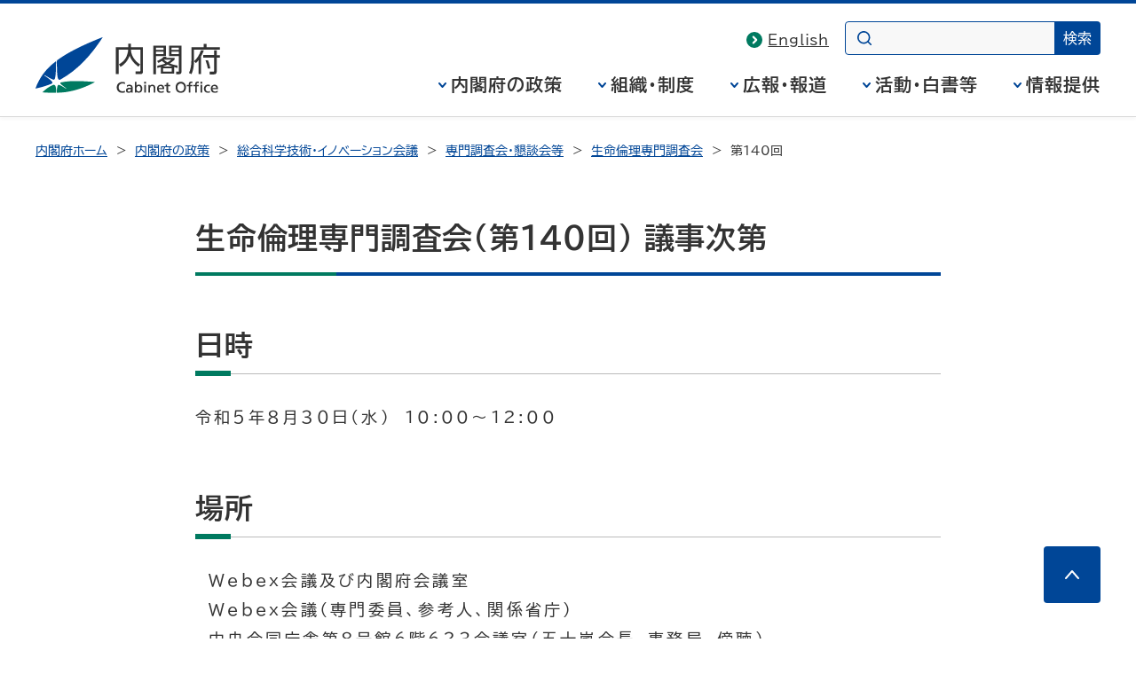

--- FILE ---
content_type: text/html
request_url: https://www8.cao.go.jp/cstp/tyousakai/life/haihu140/haihu-si140.html
body_size: 6096
content:
<!DOCTYPE html>
<html lang="ja">
<head>
<meta charset="UTF-8">
<meta name="keywords" content="生命倫理専門調査会,総合科学技術会議,総合科学技術・イノベーション会議,基礎研究,国,政府,指針,生命倫理,生殖医療,ヒト胚,ゲノム編集技術">
<meta name="description" content="生命倫理専門調査会の配布資料、議事次第を掲載しています">

<meta name="theme-color" content="#004697">
<meta property="og:site_name" content="内閣府ホームページ">
<meta property="og:title" content="">
<meta property="og:image" content="https://www.cao.go.jp/common4/img/ogp_image001.jpg">
<meta property="og:description" content="">
<meta property="og:type" content="article">
<meta property="og:url" content="">
<title>生命倫理専門調査会（第140回）議事次第 - 総合科学技術・イノベーション会議 - 内閣府</title>
<meta name="viewport" content="width=device-width,initial-scale=1.0">
<meta name="format-detection" content="telephone=no">
<link rel="stylesheet" href="https://www.cao.go.jp/common4/css/import.css">
<link rel="stylesheet" href="https://www.cao.go.jp/common4/css/print.css" media="print">
<link rel="stylesheet" href="../../../common/css/cstp_style.css" media="screen,print">
<script src="https://www.cao.go.jp/common4/js/jquery.min.js"></script>
<script src="https://www.cao.go.jp/common4/js/function.js"></script>
</head>
<body>

<div id="container" class="standard">
<div id="containerInner">
<div id="containerInner2">

<header id="headerArea" role="banner">
<!-- ================================== headerArea Start ================================== -->
  <div id="headerBlock">
    <div id="headerBlockInner">
      <div id="headerBox">
        <div id="spCiBlock">
          <a href="https://www.cao.go.jp/">
            <img src="https://www.cao.go.jp/common4/img/logo_pc.svg" alt="内閣府 Cabinet Office, Government of Japan" role="img" class="pcDisp">
            <img src="https://www.cao.go.jp/common4/img/logo_sp.svg" alt="内閣府" role="img" class="spDisp">
          </a>
        </div>
      </div>
    <!-- headerBlockInner End --></div>
  <!-- headerBlock End --></div>

  <nav id="topicPathBlock" role="navigation" aria-label="現在位置"><!-- topicPathBlock Start-->
    <ul>
      <li><a href="https://www.cao.go.jp/">内閣府ホーム</a></li>
      <li><a href="https://www.cao.go.jp/seisaku/seisaku.html">内閣府の政策</a></li>
      <li><a href="../../../index.html">総合科学技術・イノベーション会議</a></li>
      <li><a href="../../index.html">専門調査会・懇談会等</a></li>
      <li><a href="../lmain.html">生命倫理専門調査会</a></li>
      <li><span aria-current="page">第140回</span></li>
    </ul>
  <!-- topicPathBlock End --></nav>
<!-- ********************************** ヘッダー ここまで ********************************** -->
</header>



<div id="contentsArea" class="contents">
<!-- ********************************** コンテンツ全体 ここから ********************************** -->
<main id="contents" role="main">
<h1>生命倫理専門調査会（第140回） 議事次第</h1>

<div id="mainContentsBlock"><!-- mainContentsBlock Start -->
<div id="mainContents"><!-- mainContentsBlock Start -->
<!-- ================================== コンテンツ ここから ================================== -->
<h2>日時</h2>
<p>令和５年８月３０日(水)　10:00～12:00</p>
<h2>場所</h2>
<p>　Webex会議及び内閣府会議室<br>
　Webex会議（専門委員、参考人、関係省庁）<br>
　中央合同庁舎第８号館６階６２３会議室（五十嵐会長、事務局、傍聴）</p>

<h2>議題</h2>
<ol class="noListimg indent1">
<li>
（１）ヒアリング１　iPS細胞等の多能性幹細胞を用いた研究に関する規制の国際的な状況について<br>
　　大阪大学大学院医学系研究科教授　加藤和人先生</li>
<li>
（２）ヒアリング２　ヒト生殖細胞作製研究に関する一般市民を対象にした意識調査<br>
　　京都大学iPS細胞研究所特定教授　藤田みさお先生</li>
<li>（３）その他</li>
</ol>

<h2>配布資料</h2>
<ul>
<li><span>資料1</span><a href="siryo1.pdf" target="_blank">iPS細胞等の多能性幹細胞を用いた研究に関する規制の国際的な状況について（PDF形式：481KB）<img src="https://www.cao.go.jp/common4/img/ico_pdf.svg" width="16" height="16" alt="PDFを別ウィンドウで開きます" class="ico"></a></li>
<li><span>資料2</span><a href="siryo2.pdf" target="_blank">ヒト生殖細胞作製研究に関する一般市民を対象にした意識調査（PDF形式：1409KB）<img src="https://www.cao.go.jp/common4/img/ico_pdf.svg" width="16" height="16" alt="PDFを別ウィンドウで開きます" class="ico"></a></li>
</ul>


<!-- ================================== コンテンツ ここまで ================================== -->


<div class="pageTop"><a href="#container">このページの先頭へ</a></div>
</div>
</div>
</main>
</div>
<footer id="footerArea" role="contentinfo">
<!-- ********************************** フッター ここから ********************************** -->
<div id="footerNavBlock"><!-- footerNavBlock Start -->
<ul id="list_footerNav" class="bullet02">
<li><span><a href="https://www.cao.go.jp/notice/webaccessibility.html">ウェブアクセシビリティ</a></span></li>
<li><span><a href="../../../sitemap.html">サイトマップ</a></span></li>
</ul>
<!-- footerNavBlock End --></div>

<div id="copyrightBlock"><!-- copyrightBlock Start -->
<div>
<address><img src="https://www.cao.go.jp/common4/img/logo_footer.svg" alt="内閣府 Cabinet Office, Government of Japan"><span>〒100-8914　東京都千代田区永田町1-6-1<br>電話番号　03-5253-2111（大代表）</span></address>
<p>内閣府法人番号 2000012010019</p>
<p id="txt_copyright" lang="en">&copy; Cabinet Office, Government of Japan</p>
</div>
</div>
</footer>
</div>
</div>
</div>
</body>
</html>


--- FILE ---
content_type: text/css
request_url: https://www8.cao.go.jp/cstp/common/css/cstp_style.css
body_size: 9414
content:
@charset "utf-8";
/* CSS Document */
/*topTitle*/
#contentsArea .topTitle { margin: 0 0 10px; }
/*descriptionBox*/
#contentsArea .descriptionBox { padding: 20px 40px 18px; margin: 0 0 1em; background: url(../../image/share/bg_descriptionBox.gif) repeat-y; }
#contentsArea .descriptionBox p { margin: 0; font-weight: bold; }
#contentsArea .descriptionBox2 { padding: 20px 40px 18px; margin: 0 0 1em; background: url(../../image/share/bg_descriptionBox.gif) repeat-y; }
#contentsArea .descriptionBox2 p { margin: 0; color: #0b4199; font-weight: bold; }

/*movement*/
.movement { border-bottom: 1px dotted #ccc; }
.movement:after { clear: both; height: 0; visibility: hidden; display: block; content: "."; }
*:first-child+html .movement { min-height: 1%; display: inline-block; }
.movement dt { float: left; width: 200px; padding: 0 0 1em; margin: 0 1em 0 0; text-align: center; overflow: hidden; }
.movement dt img { margin: 0 0 0.5em; }
.movement dd { }
.movement dd h3 { margin: 0 0 1em; }
.movement dd h3 a { padding: 0 20px 0 0;}
/*info*/
.info { padding: 5px 0; margin: 0 0 10px; border-bottom: 1px dotted #ccc; }
.info:after { clear: both; height: 0; visibility: hidden; display: block; content: "."; }
*:first-child+html .info { min-height: 1%; display: inline-block; }
.info dt { float: left; width: 200px; padding: 0 0 1em; margin: 0 1em 0 0; overflow: hidden; }
.info dt img { margin: 0 0 0.5em; }
.info dd { overflow: hidden; }
#contentsArea .info dd h3 { margin: 0 0 0.2em }
.info dd h3 a { display: block; padding: 0 0 0 14px; background-position: 0 8px; }
.info dd h4 { padding: 0 0 0 18px; margin: 0 0 0.2em 14px; background: url(../../image/share/icon01.gif) no-repeat 0 center; }
#contentsArea .info dd p { margin: 0 0 0.5em 14px; }
#contentsArea .info dd ol { padding: 0; margin: 0 0 1em 1.2em; text-indent: -2em; list-style: none; }
#contentsArea .info dd ul { padding: 0; margin: 0 0 10px; list-style: none; text-align: right; }
#contentsArea .info dd ul li { float: left; margin: 0 5px 5px 0; border: 1px solid #6b6b6b; }
#contentsArea .info dd ul li a { display: block; color: #fff; text-decoration: none; text-align: left; }
#contentsArea .info dd ul .link01 { max-width: 90px; padding: 5px 6px; background: #1b2340 url(../../image/share/bg_link01.jpg) repeat-x 0 0; }
#contentsArea .info dd ul .link01 a { padding: 0 0 0 19px; background: url(../../image/share/bg_link01_2.jpg) no-repeat 0 3px; text-decoration: underline; }
#contentsArea .info dd ul .link02 { max-width: 200px; padding: 5px 6px; background: #410920 url(../../image/share/bg_link02.jpg) repeat-x 0 0; }
#contentsArea .info dd ul .link02 a { text-decoration: underline; }
#contentsArea .info dd ul .link02 span { background-color: #410920; }
#contentsArea .info dd ul .link03 { max-width: 90px; padding: 5px 6px; background: #172c02 url(../../image/share/bg_link03.jpg) repeat-x 0 0; }
#contentsArea .info dd ul .link03 a { padding: 0 0 0 19px; background: url(../../image/share/bg_link03_2.jpg) no-repeat 0 3px; text-decoration: underline; }
#contentsArea .info dd ul .link04 { max-width: 200px; padding: 5px 6px; background: #5a1919 url(../../image/share/bg_link04.jpg) repeat-x 0 0; }
#contentsArea .info dd ul .link04 a { padding: 0 0 0 19px; background: url(../../image/share/pdf.gif) no-repeat 0 3px; text-decoration: underline; }
/*bnr*/
#contentsArea .bnr { margin: 0 0 23px; list-style: none; }
#contentsArea .bnr li { padding: 0; margin: 0 0 1em; }
#contentsArea .bnr2 { margin: 23px 0 0; list-style: none; text-align: center; }
#contentsArea .bnr2 li { padding: 0; margin: 0 0 10px; }
#subContentsBlock .bnr3 { padding: 0; margin: -10px 0 0; list-style: none; }
#subContentsBlock .bnr3 li { padding: 0; margin: 0 0 10px; }
/*process*/
.process { padding: 0 0 28px; margin: 0 0 5px; background: url(../../image/share/arrow.gif) no-repeat center bottom; }
.process2 { padding: 0 0 28px; margin: 0 0 5px; }
#contentsArea .process p, #contentsArea .process2 p { padding: 0; margin: 0; }
#contentsArea .process ul, #contentsArea .process2 ul { margin: 0; }
#contentsArea .process ul ul, #contentsArea .process2 ul ul { list-style: none; }
/*indent*/
.ind1 { padding-left: 1em; margin-left: 1em; text-indent: -1em; }
.indent1 { margin-left: 1.1em; text-indent: -1.5em; }
.indent15 { padding-left: 1em !important; margin-left: 1.1em; text-indent: -2.5em; }
.indent2 { padding-left: 1em !important; margin-left: 1em; text-indent: -1em; }
.indent5em { padding-left: 4em !important; margin-left: 5em; text-indent: -5em; }
.ind4em { padding-left: 3em !important; margin-left: 4em; text-indent: -3.8em; }
.ind5em { padding-left: 4em !important; margin-left: 5em; text-indent: -4.8em; }
.indent65dem { margin-left: 8.5em; text-indent: -5.5em; }
/*border*/
.border1 { padding: 5px 10px; border: 1px solid #ccc; }
.border1 p { margin: 0; }
.border1 ul { margin: 0 !important; }
.border2 { padding: 7px 10px 5px; background: #effdfb; border: 1px solid #007e83; }
.border2 p { margin: 0; }
.border3 { padding: 7px 10px 5px; background: #f3fbff; border: 1px solid #0b4199; }
.border3 p { margin: 0; }
/*text*/
.bold { font-weight: bold; }
/*margin*/
.marginTop0 { margin-top: 0 !important; }
.marginTop1em { margin-top: 1em !important; }
.marginLeft1em { margin-left: 1em !important; }
.marginLeft2em { margin-left: 2em !important; }
.marginLeft3em { margin-left: 3em !important; }
.marginBottom0 { margin-bottom: 0 !important; }
/*list*/
#contentsArea .noListimg { list-style: none; }
#contentsArea .bulletList ul { list-style: none; }
#contentsArea .attitude { list-style: none; }
#contentsArea .attitude li { clear: both; padding: 0; margin: 0 0 20px; }
#contentsArea .attitude .photo { float: left; width: 131px; padding: 0 1em 0 0; margin: 0 0 20px; }
#contentsArea .date_list { margin: 0 0 0 -0.5em; list-style: none; }
#contentsArea .date_list li { clear: both; padding: 0 0 0 6em; margin-bottom: 0.5em; }
#contentsArea .date_list span { float: left; width: 6em; padding: 0; margin-left: -6em; }
#contentsArea .date_list2 { margin: 0 0 0 -0.5em; list-style: none; }
#contentsArea .date_list2 li { clear: both; padding: 0 0 0 8em; margin-bottom: 0.5em; }
#contentsArea .date_list2 span { float: left; width: 8em; padding: 0; margin-left: -8em; }
/*table*/
#contentsArea .tableBase .link01 { display: inline-block; padding: 3px 5px; background: #172c02 url(../../image/share/bg_link03.jpg) repeat-x 0 0; border: 1px solid #6b6b6b; }
#contentsArea .tableBase .link01 a { display: block; padding: 0 0 0 19px; color: #fff; background: url(../../image/share/bg_link03_2.jpg) no-repeat 0  center; text-decoration: underline; }
#contentsArea .tableBase .link02 { display: inline-block; padding: 3px 5px; background: #5a1919 url(../../image/share/bg_link04.jpg) repeat-x 0 0; border: 1px solid #6b6b6b; }
#contentsArea .tableBase .link02 a { color: #fff; text-decoration: underline; }
.nowrap { white-space: nowrap; }
.tableBase tr .bsb { border-bottom: none; }
.tableBase tr .bst { border-top: none; }
.tableBase tr .bsr { border-right: none; }
.tableBase tr .bsl { border-left: none; }
.tableBase tr .recess { background: #f3f3f3; }
/*title*/
#contentsArea .wg { padding: 0 0 0 15px; background: url(../../image/share/bg_h3.gif) no-repeat 0 6px; }
/*organization*/
#contentsArea .organization { padding: 0 0 20px; }
#contentsArea .organization ul { padding: 0; margin: 0 0 0 -20px; list-style: none; }
#contentsArea .organization ul li .tit { padding: 8px 8px 7px; margin: 0 0 10px; border: 1px solid #ccc; }
#contentsArea .organization .chart { position: relative; padding: 14px 0 0; margin: 8px 0 0 3px; border-left: 1px solid #ccc; }
#contentsArea .organization .chart li { padding: 0 0 0 12px; margin: 0; background: url(../../image/share/line01.png) no-repeat 0 32px; }
#contentsArea .organization .chart li:first-child { padding: 0 0 0 12px; margin: 0; background: url(../../image/share/line01.png) no-repeat 0 18px; }
#contentsArea .organization .chart .tit2 { display: inline-block; padding: 8px 10px 7px; margin: 14px 0 0; background: #fff; border: 1px solid #ccc; }
#contentsArea .organization .chart .tit3 { display: inline-block; padding: 8px 10px 7px; margin: 0; background: #fff; border: 1px solid #ccc; }
#contentsArea .organization .chart .tit4 { display: inline-block; padding: 8px 10px 7px; margin: 14px 0 0; background: #fafafa; border: 1px solid #ccc; }
#contentsArea .organization .chart .txt { display: inline-block; margin: 14px 0 0 1em; background: none; }
#contentsArea .organization .chart .txt2 { display: inline-block; margin: 14px 0 0 2em; background: none; }
#contentsArea .organization .chart .txt3 { display: inline-block; margin: 14px 0 50px 2em; background: none; }
#contentsArea .organization .chart .last { position: absolute; bottom: -19px; left: 0; display: block; margin: 0; }
/*2015/01信���*/
#contentsArea .date_list div { display: inline; }
#contentsArea .date_list li li { padding-left: 0; }
#contentsArea .date_list .padl0 { padding-left: 0; }
#contentsArea .layoutLeft .w300 { display: inline-block; max-width: 300px; }
.indent05 { text-indent: -1em; }
.indent0 { text-indent: 0; }
/* -------------------------------------
480px - SP and Others Tablet
------------------------------------- */
@media screen and (max-width: 480px) {
/*movement*/
.movement dt { float: none; margin: 0 auto; }
.movement dd { padding: 0; margin: 0; }
/*info*/
.info dt { float: none; margin: 0 auto;  }
.info dd { padding: 0; margin: 0; }
}